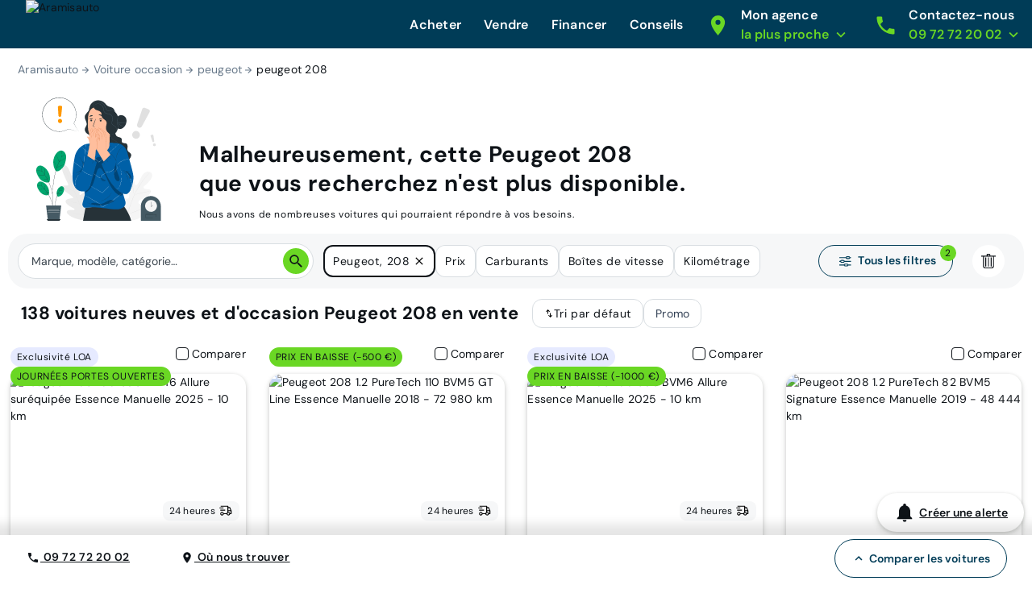

--- FILE ---
content_type: application/javascript; charset=UTF-8
request_url: https://www.aramisauto.com/_nuxt/4a9a454.js
body_size: 2749
content:
!function(e){function c(data){for(var c,d,n=data[0],o=data[1],l=data[2],i=0,h=[];i<n.length;i++)d=n[i],Object.prototype.hasOwnProperty.call(r,d)&&r[d]&&h.push(r[d][0]),r[d]=0;for(c in o)Object.prototype.hasOwnProperty.call(o,c)&&(e[c]=o[c]);for(v&&v(data);h.length;)h.shift()();return t.push.apply(t,l||[]),f()}function f(){for(var e,i=0;i<t.length;i++){for(var c=t[i],f=!0,d=1;d<c.length;d++){var o=c[d];0!==r[o]&&(f=!1)}f&&(t.splice(i--,1),e=n(n.s=c[0]))}return e}var d={},r={156:0},t=[];function n(c){if(d[c])return d[c].exports;var f=d[c]={i:c,l:!1,exports:{}};return e[c].call(f.exports,f,f.exports,n),f.l=!0,f.exports}n.e=function(e){var c=[],f=r[e];if(0!==f)if(f)c.push(f[2]);else{var d=new Promise((function(c,d){f=r[e]=[c,d]}));c.push(f[2]=d);var t,script=document.createElement("script");script.charset="utf-8",script.timeout=120,n.nc&&script.setAttribute("nonce",n.nc),script.src=function(e){return n.p+""+{0:"26d279a",1:"8db9156",2:"3be0d7e",3:"86fedb9",4:"7e306f8",5:"080e623",6:"2fb8e66",7:"6dbb628",8:"68ae399",9:"c2128c4",10:"fd4cdd3",11:"d2ad185",12:"e3afeed",13:"06567b5",14:"52d2522",15:"2073435",16:"2b05d48",17:"c108e8d",18:"b1641d2",19:"a3b0559",20:"beedec2",21:"b9b85b3",22:"c0e1f03",23:"c5422d0",24:"0543b0b",25:"93b2a3c",26:"bb961ff",27:"29d2468",28:"d88efa2",29:"d593408",30:"1d12840",31:"b7e9d94",32:"ea143ed",33:"ff324fd",34:"b27e6c1",35:"afa9934",36:"ff396ba",37:"ca6999e",38:"7a619b1",39:"8a1e57e",40:"9c2701b",41:"f03ea8d",42:"419395e",43:"d38759f",44:"455d6b7",45:"474f9ce",48:"a615084",49:"bcca08d",50:"c032725",51:"434d924",52:"c24112f",53:"2dc9b8e",54:"0c5b3c4",55:"012a8a8",56:"2fee7f1",57:"2206b14",58:"ff97289",59:"a09ca5f",60:"d40172e",61:"4cf84a1",62:"a73c6c2",63:"f7785ad",64:"c3a74fa",65:"dc93654",66:"89520a4",67:"56b19c0",68:"4d59967",69:"44fe028",70:"cbf1faa",71:"afd652e",72:"14826d5",73:"3951187",74:"70f8d2c",75:"4144377",76:"1f5fe8b",77:"14bcce2",78:"b9937c2",79:"cbdf1ce",80:"970e9f1",81:"a81ffb0",82:"621d514",83:"9d78ec3",84:"c6fb763",85:"8deeaff",86:"677ab0e",87:"a2fe5ce",88:"e7587a0",89:"d75f9ca",90:"35675c8",91:"a6c872c",92:"39179bd",93:"63355e4",94:"ebdb51b",95:"3ae4c62",96:"bc5eece",97:"846fef2",98:"62af776",99:"51ab323",100:"6232ee1",101:"615e01e",102:"f8b69ad",103:"63231ff",104:"2cb3174",105:"3879b83",106:"386e9e9",107:"737bbab",108:"1f20b86",109:"60a5f2d",110:"8d0640c",111:"d27c107",112:"6f46082",113:"07740c3",114:"1891f56",115:"3cbab1f",116:"c95c9dc",117:"31dc0cc",118:"f01a996",119:"c8f673a",120:"a5ef8f8",121:"36e4752",122:"1178c8d",123:"09dd073",124:"44d750f",125:"8912354",126:"b81bdd8",127:"9dd8897",128:"aa3d6df",129:"358d15e",130:"b80fd44",131:"883e393",132:"a6a1c16",133:"ae7d9e5",134:"6e4d914",135:"6c273bc",136:"0a299bb",137:"a4adf7a",138:"6eeb192",139:"d0bd2c3",140:"e46e5b7",141:"bd68c94",142:"5e89fa7",143:"e3906c0",144:"0268d8c",145:"dc66921",146:"6e87def",147:"ff9ae0d",148:"cec87b7",149:"d31439a",150:"f103ad1",151:"eacd8b2",152:"0b37801",153:"bc1c426",154:"fa81a99",155:"23a04c4",158:"5d962b2",159:"9504065",160:"ae0f630",161:"f454b37",162:"b5c098f",163:"361e973",164:"19f5462",165:"82c6705",166:"6b2b3b0",167:"9910166",168:"0f79c34",169:"85eb3ad",170:"7edaf76",171:"fee4e26",172:"260b5e8",173:"b87bf3f",174:"319cfb0",175:"4cca25a",176:"6e4bc6b",177:"b459548",178:"643043e",179:"c18dc55",180:"cd254fd",181:"6427af8",182:"042ab70",183:"db5f512",184:"98dc777",185:"0c92379",186:"ea0e171",187:"14da9e5",188:"9be7c28",189:"a8ee27b",190:"1450d9a",191:"affe9e7",192:"3096bbb",193:"7b17fe9",194:"44e9e39",195:"df00678",196:"3170b0f",197:"bf526c3",198:"ed89f87",199:"2f44aca",200:"53e0ac8",201:"aaf054b",202:"b86664f",203:"d53daac",204:"9fc3635",205:"311d3eb",206:"7032e04",207:"bafb6f7",208:"7194a01",209:"82cea32",210:"8106dbe",211:"488de02",212:"f6dcf71",213:"8406768",214:"36cec09",215:"425220d",216:"a5f9010",217:"a3b35c2",218:"a19f719",219:"c4c8f39",220:"6330efb",221:"e555be5",222:"cd0ab1c",223:"f8f1624",224:"8615eb0",225:"970ada5",226:"a6cfcc5",227:"91098f3",228:"567fa7c",229:"bb8c7c6",230:"f5c3f01",231:"659738c",232:"8ed0dd6",233:"cbcb9dd",234:"9c6dff8",235:"d9c9f25",236:"8c2b505",237:"3d9a774",238:"b068cca",239:"3762fb0",240:"77ed024",241:"7e413c3",242:"2dd9312",243:"8b53bce",244:"6b0ea4e",245:"ea4c026"}[e]+".js"}(e);var o=new Error;t=function(c){script.onerror=script.onload=null,clearTimeout(l);var f=r[e];if(0!==f){if(f){var d=c&&("load"===c.type?"missing":c.type),t=c&&c.target&&c.target.src;o.message="Loading chunk "+e+" failed.\n("+d+": "+t+")",o.name="ChunkLoadError",o.type=d,o.request=t,f[1](o)}r[e]=void 0}};var l=setTimeout((function(){t({type:"timeout",target:script})}),12e4);script.onerror=script.onload=t,document.head.appendChild(script)}return Promise.all(c)},n.m=e,n.c=d,n.d=function(e,c,f){n.o(e,c)||Object.defineProperty(e,c,{enumerable:!0,get:f})},n.r=function(e){"undefined"!=typeof Symbol&&Symbol.toStringTag&&Object.defineProperty(e,Symbol.toStringTag,{value:"Module"}),Object.defineProperty(e,"__esModule",{value:!0})},n.t=function(e,c){if(1&c&&(e=n(e)),8&c)return e;if(4&c&&"object"==typeof e&&e&&e.__esModule)return e;var f=Object.create(null);if(n.r(f),Object.defineProperty(f,"default",{enumerable:!0,value:e}),2&c&&"string"!=typeof e)for(var d in e)n.d(f,d,function(c){return e[c]}.bind(null,d));return f},n.n=function(e){var c=e&&e.__esModule?function(){return e.default}:function(){return e};return n.d(c,"a",c),c},n.o=function(object,e){return Object.prototype.hasOwnProperty.call(object,e)},n.p="/_nuxt/",n.oe=function(e){throw console.error(e),e};var o=window.webpackJsonp=window.webpackJsonp||[],l=o.push.bind(o);o.push=c,o=o.slice();for(var i=0;i<o.length;i++)c(o[i]);var v=l;f()}([]);